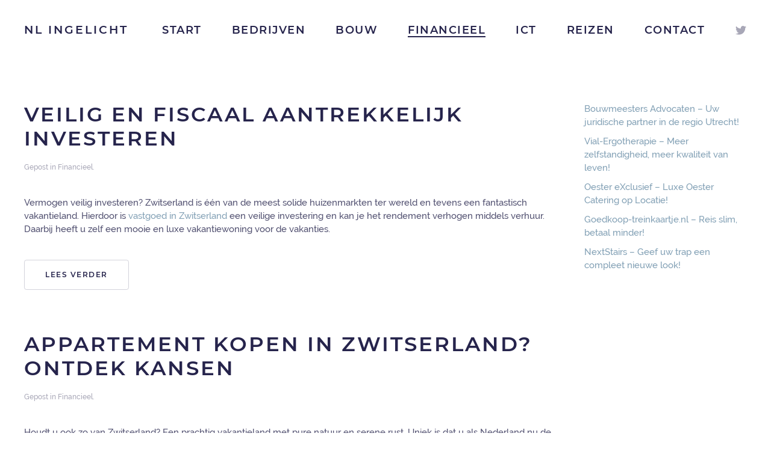

--- FILE ---
content_type: text/html; charset=UTF-8
request_url: https://nl-ingelicht.nl/financieel/page/2/
body_size: 8850
content:
<!DOCTYPE html>
<html lang="nl-NL">
    <head>
        <meta charset="UTF-8">
        <meta http-equiv="X-UA-Compatible" content="IE=edge">
        <meta name="viewport" content="width=device-width, initial-scale=1">
        <link rel="shortcut icon" href="/wp-content/themes/yootheme/vendor/yootheme/theme-wordpress/assets/images/favicon.png">
        <link rel="apple-touch-icon" href="/wp-content/themes/yootheme/vendor/yootheme/theme-wordpress/assets/images/apple-touch-icon.png">
                <meta name='robots' content='index, follow, max-image-preview:large, max-snippet:-1, max-video-preview:-1' />
	<style>img:is([sizes="auto" i], [sizes^="auto," i]) { contain-intrinsic-size: 3000px 1500px }</style>
	
	<!-- This site is optimized with the Yoast SEO plugin v24.4 - https://yoast.com/wordpress/plugins/seo/ -->
	<title>Financieel Archieven - Pagina 2 van 2 - NL Ingelicht</title>
	<link rel="canonical" href="https://nl-ingelicht.nl/financieel/page/2/" />
	<link rel="prev" href="https://nl-ingelicht.nl/financieel/" />
	<meta property="og:locale" content="nl_NL" />
	<meta property="og:type" content="article" />
	<meta property="og:title" content="Financieel Archieven - Pagina 2 van 2 - NL Ingelicht" />
	<meta property="og:url" content="https://nl-ingelicht.nl/financieel/" />
	<meta property="og:site_name" content="NL Ingelicht" />
	<meta name="twitter:card" content="summary_large_image" />
	<script type="application/ld+json" class="yoast-schema-graph">{"@context":"https://schema.org","@graph":[{"@type":"CollectionPage","@id":"https://nl-ingelicht.nl/financieel/","url":"https://nl-ingelicht.nl/financieel/page/2/","name":"Financieel Archieven - Pagina 2 van 2 - NL Ingelicht","isPartOf":{"@id":"https://nl-ingelicht.nl/#website"},"breadcrumb":{"@id":"https://nl-ingelicht.nl/financieel/page/2/#breadcrumb"},"inLanguage":"nl-NL"},{"@type":"BreadcrumbList","@id":"https://nl-ingelicht.nl/financieel/page/2/#breadcrumb","itemListElement":[{"@type":"ListItem","position":1,"name":"Home","item":"https://nl-ingelicht.nl/"},{"@type":"ListItem","position":2,"name":"Financieel"}]},{"@type":"WebSite","@id":"https://nl-ingelicht.nl/#website","url":"https://nl-ingelicht.nl/","name":"NL Ingelicht","description":"","potentialAction":[{"@type":"SearchAction","target":{"@type":"EntryPoint","urlTemplate":"https://nl-ingelicht.nl/?s={search_term_string}"},"query-input":{"@type":"PropertyValueSpecification","valueRequired":true,"valueName":"search_term_string"}}],"inLanguage":"nl-NL"}]}</script>
	<!-- / Yoast SEO plugin. -->


<link rel="alternate" type="application/rss+xml" title="NL Ingelicht &raquo; feed" href="https://nl-ingelicht.nl/feed/" />
<link rel="alternate" type="application/rss+xml" title="NL Ingelicht &raquo; reacties feed" href="https://nl-ingelicht.nl/comments/feed/" />
<link rel="alternate" type="application/rss+xml" title="NL Ingelicht &raquo; Financieel categorie feed" href="https://nl-ingelicht.nl/financieel/feed/" />
<script type="text/javascript">
/* <![CDATA[ */
window._wpemojiSettings = {"baseUrl":"https:\/\/s.w.org\/images\/core\/emoji\/15.0.3\/72x72\/","ext":".png","svgUrl":"https:\/\/s.w.org\/images\/core\/emoji\/15.0.3\/svg\/","svgExt":".svg","source":{"concatemoji":"https:\/\/nl-ingelicht.nl\/wp-includes\/js\/wp-emoji-release.min.js?ver=6.7.4"}};
/*! This file is auto-generated */
!function(i,n){var o,s,e;function c(e){try{var t={supportTests:e,timestamp:(new Date).valueOf()};sessionStorage.setItem(o,JSON.stringify(t))}catch(e){}}function p(e,t,n){e.clearRect(0,0,e.canvas.width,e.canvas.height),e.fillText(t,0,0);var t=new Uint32Array(e.getImageData(0,0,e.canvas.width,e.canvas.height).data),r=(e.clearRect(0,0,e.canvas.width,e.canvas.height),e.fillText(n,0,0),new Uint32Array(e.getImageData(0,0,e.canvas.width,e.canvas.height).data));return t.every(function(e,t){return e===r[t]})}function u(e,t,n){switch(t){case"flag":return n(e,"\ud83c\udff3\ufe0f\u200d\u26a7\ufe0f","\ud83c\udff3\ufe0f\u200b\u26a7\ufe0f")?!1:!n(e,"\ud83c\uddfa\ud83c\uddf3","\ud83c\uddfa\u200b\ud83c\uddf3")&&!n(e,"\ud83c\udff4\udb40\udc67\udb40\udc62\udb40\udc65\udb40\udc6e\udb40\udc67\udb40\udc7f","\ud83c\udff4\u200b\udb40\udc67\u200b\udb40\udc62\u200b\udb40\udc65\u200b\udb40\udc6e\u200b\udb40\udc67\u200b\udb40\udc7f");case"emoji":return!n(e,"\ud83d\udc26\u200d\u2b1b","\ud83d\udc26\u200b\u2b1b")}return!1}function f(e,t,n){var r="undefined"!=typeof WorkerGlobalScope&&self instanceof WorkerGlobalScope?new OffscreenCanvas(300,150):i.createElement("canvas"),a=r.getContext("2d",{willReadFrequently:!0}),o=(a.textBaseline="top",a.font="600 32px Arial",{});return e.forEach(function(e){o[e]=t(a,e,n)}),o}function t(e){var t=i.createElement("script");t.src=e,t.defer=!0,i.head.appendChild(t)}"undefined"!=typeof Promise&&(o="wpEmojiSettingsSupports",s=["flag","emoji"],n.supports={everything:!0,everythingExceptFlag:!0},e=new Promise(function(e){i.addEventListener("DOMContentLoaded",e,{once:!0})}),new Promise(function(t){var n=function(){try{var e=JSON.parse(sessionStorage.getItem(o));if("object"==typeof e&&"number"==typeof e.timestamp&&(new Date).valueOf()<e.timestamp+604800&&"object"==typeof e.supportTests)return e.supportTests}catch(e){}return null}();if(!n){if("undefined"!=typeof Worker&&"undefined"!=typeof OffscreenCanvas&&"undefined"!=typeof URL&&URL.createObjectURL&&"undefined"!=typeof Blob)try{var e="postMessage("+f.toString()+"("+[JSON.stringify(s),u.toString(),p.toString()].join(",")+"));",r=new Blob([e],{type:"text/javascript"}),a=new Worker(URL.createObjectURL(r),{name:"wpTestEmojiSupports"});return void(a.onmessage=function(e){c(n=e.data),a.terminate(),t(n)})}catch(e){}c(n=f(s,u,p))}t(n)}).then(function(e){for(var t in e)n.supports[t]=e[t],n.supports.everything=n.supports.everything&&n.supports[t],"flag"!==t&&(n.supports.everythingExceptFlag=n.supports.everythingExceptFlag&&n.supports[t]);n.supports.everythingExceptFlag=n.supports.everythingExceptFlag&&!n.supports.flag,n.DOMReady=!1,n.readyCallback=function(){n.DOMReady=!0}}).then(function(){return e}).then(function(){var e;n.supports.everything||(n.readyCallback(),(e=n.source||{}).concatemoji?t(e.concatemoji):e.wpemoji&&e.twemoji&&(t(e.twemoji),t(e.wpemoji)))}))}((window,document),window._wpemojiSettings);
/* ]]> */
</script>
<style id='wp-emoji-styles-inline-css' type='text/css'>

	img.wp-smiley, img.emoji {
		display: inline !important;
		border: none !important;
		box-shadow: none !important;
		height: 1em !important;
		width: 1em !important;
		margin: 0 0.07em !important;
		vertical-align: -0.1em !important;
		background: none !important;
		padding: 0 !important;
	}
</style>
<link rel='stylesheet' id='wp-block-library-css' href='https://nl-ingelicht.nl/wp-includes/css/dist/block-library/style.min.css?ver=6.7.4' type='text/css' media='all' />
<style id='classic-theme-styles-inline-css' type='text/css'>
/*! This file is auto-generated */
.wp-block-button__link{color:#fff;background-color:#32373c;border-radius:9999px;box-shadow:none;text-decoration:none;padding:calc(.667em + 2px) calc(1.333em + 2px);font-size:1.125em}.wp-block-file__button{background:#32373c;color:#fff;text-decoration:none}
</style>
<style id='global-styles-inline-css' type='text/css'>
:root{--wp--preset--aspect-ratio--square: 1;--wp--preset--aspect-ratio--4-3: 4/3;--wp--preset--aspect-ratio--3-4: 3/4;--wp--preset--aspect-ratio--3-2: 3/2;--wp--preset--aspect-ratio--2-3: 2/3;--wp--preset--aspect-ratio--16-9: 16/9;--wp--preset--aspect-ratio--9-16: 9/16;--wp--preset--color--black: #000000;--wp--preset--color--cyan-bluish-gray: #abb8c3;--wp--preset--color--white: #ffffff;--wp--preset--color--pale-pink: #f78da7;--wp--preset--color--vivid-red: #cf2e2e;--wp--preset--color--luminous-vivid-orange: #ff6900;--wp--preset--color--luminous-vivid-amber: #fcb900;--wp--preset--color--light-green-cyan: #7bdcb5;--wp--preset--color--vivid-green-cyan: #00d084;--wp--preset--color--pale-cyan-blue: #8ed1fc;--wp--preset--color--vivid-cyan-blue: #0693e3;--wp--preset--color--vivid-purple: #9b51e0;--wp--preset--gradient--vivid-cyan-blue-to-vivid-purple: linear-gradient(135deg,rgba(6,147,227,1) 0%,rgb(155,81,224) 100%);--wp--preset--gradient--light-green-cyan-to-vivid-green-cyan: linear-gradient(135deg,rgb(122,220,180) 0%,rgb(0,208,130) 100%);--wp--preset--gradient--luminous-vivid-amber-to-luminous-vivid-orange: linear-gradient(135deg,rgba(252,185,0,1) 0%,rgba(255,105,0,1) 100%);--wp--preset--gradient--luminous-vivid-orange-to-vivid-red: linear-gradient(135deg,rgba(255,105,0,1) 0%,rgb(207,46,46) 100%);--wp--preset--gradient--very-light-gray-to-cyan-bluish-gray: linear-gradient(135deg,rgb(238,238,238) 0%,rgb(169,184,195) 100%);--wp--preset--gradient--cool-to-warm-spectrum: linear-gradient(135deg,rgb(74,234,220) 0%,rgb(151,120,209) 20%,rgb(207,42,186) 40%,rgb(238,44,130) 60%,rgb(251,105,98) 80%,rgb(254,248,76) 100%);--wp--preset--gradient--blush-light-purple: linear-gradient(135deg,rgb(255,206,236) 0%,rgb(152,150,240) 100%);--wp--preset--gradient--blush-bordeaux: linear-gradient(135deg,rgb(254,205,165) 0%,rgb(254,45,45) 50%,rgb(107,0,62) 100%);--wp--preset--gradient--luminous-dusk: linear-gradient(135deg,rgb(255,203,112) 0%,rgb(199,81,192) 50%,rgb(65,88,208) 100%);--wp--preset--gradient--pale-ocean: linear-gradient(135deg,rgb(255,245,203) 0%,rgb(182,227,212) 50%,rgb(51,167,181) 100%);--wp--preset--gradient--electric-grass: linear-gradient(135deg,rgb(202,248,128) 0%,rgb(113,206,126) 100%);--wp--preset--gradient--midnight: linear-gradient(135deg,rgb(2,3,129) 0%,rgb(40,116,252) 100%);--wp--preset--font-size--small: 13px;--wp--preset--font-size--medium: 20px;--wp--preset--font-size--large: 36px;--wp--preset--font-size--x-large: 42px;--wp--preset--spacing--20: 0.44rem;--wp--preset--spacing--30: 0.67rem;--wp--preset--spacing--40: 1rem;--wp--preset--spacing--50: 1.5rem;--wp--preset--spacing--60: 2.25rem;--wp--preset--spacing--70: 3.38rem;--wp--preset--spacing--80: 5.06rem;--wp--preset--shadow--natural: 6px 6px 9px rgba(0, 0, 0, 0.2);--wp--preset--shadow--deep: 12px 12px 50px rgba(0, 0, 0, 0.4);--wp--preset--shadow--sharp: 6px 6px 0px rgba(0, 0, 0, 0.2);--wp--preset--shadow--outlined: 6px 6px 0px -3px rgba(255, 255, 255, 1), 6px 6px rgba(0, 0, 0, 1);--wp--preset--shadow--crisp: 6px 6px 0px rgba(0, 0, 0, 1);}:where(.is-layout-flex){gap: 0.5em;}:where(.is-layout-grid){gap: 0.5em;}body .is-layout-flex{display: flex;}.is-layout-flex{flex-wrap: wrap;align-items: center;}.is-layout-flex > :is(*, div){margin: 0;}body .is-layout-grid{display: grid;}.is-layout-grid > :is(*, div){margin: 0;}:where(.wp-block-columns.is-layout-flex){gap: 2em;}:where(.wp-block-columns.is-layout-grid){gap: 2em;}:where(.wp-block-post-template.is-layout-flex){gap: 1.25em;}:where(.wp-block-post-template.is-layout-grid){gap: 1.25em;}.has-black-color{color: var(--wp--preset--color--black) !important;}.has-cyan-bluish-gray-color{color: var(--wp--preset--color--cyan-bluish-gray) !important;}.has-white-color{color: var(--wp--preset--color--white) !important;}.has-pale-pink-color{color: var(--wp--preset--color--pale-pink) !important;}.has-vivid-red-color{color: var(--wp--preset--color--vivid-red) !important;}.has-luminous-vivid-orange-color{color: var(--wp--preset--color--luminous-vivid-orange) !important;}.has-luminous-vivid-amber-color{color: var(--wp--preset--color--luminous-vivid-amber) !important;}.has-light-green-cyan-color{color: var(--wp--preset--color--light-green-cyan) !important;}.has-vivid-green-cyan-color{color: var(--wp--preset--color--vivid-green-cyan) !important;}.has-pale-cyan-blue-color{color: var(--wp--preset--color--pale-cyan-blue) !important;}.has-vivid-cyan-blue-color{color: var(--wp--preset--color--vivid-cyan-blue) !important;}.has-vivid-purple-color{color: var(--wp--preset--color--vivid-purple) !important;}.has-black-background-color{background-color: var(--wp--preset--color--black) !important;}.has-cyan-bluish-gray-background-color{background-color: var(--wp--preset--color--cyan-bluish-gray) !important;}.has-white-background-color{background-color: var(--wp--preset--color--white) !important;}.has-pale-pink-background-color{background-color: var(--wp--preset--color--pale-pink) !important;}.has-vivid-red-background-color{background-color: var(--wp--preset--color--vivid-red) !important;}.has-luminous-vivid-orange-background-color{background-color: var(--wp--preset--color--luminous-vivid-orange) !important;}.has-luminous-vivid-amber-background-color{background-color: var(--wp--preset--color--luminous-vivid-amber) !important;}.has-light-green-cyan-background-color{background-color: var(--wp--preset--color--light-green-cyan) !important;}.has-vivid-green-cyan-background-color{background-color: var(--wp--preset--color--vivid-green-cyan) !important;}.has-pale-cyan-blue-background-color{background-color: var(--wp--preset--color--pale-cyan-blue) !important;}.has-vivid-cyan-blue-background-color{background-color: var(--wp--preset--color--vivid-cyan-blue) !important;}.has-vivid-purple-background-color{background-color: var(--wp--preset--color--vivid-purple) !important;}.has-black-border-color{border-color: var(--wp--preset--color--black) !important;}.has-cyan-bluish-gray-border-color{border-color: var(--wp--preset--color--cyan-bluish-gray) !important;}.has-white-border-color{border-color: var(--wp--preset--color--white) !important;}.has-pale-pink-border-color{border-color: var(--wp--preset--color--pale-pink) !important;}.has-vivid-red-border-color{border-color: var(--wp--preset--color--vivid-red) !important;}.has-luminous-vivid-orange-border-color{border-color: var(--wp--preset--color--luminous-vivid-orange) !important;}.has-luminous-vivid-amber-border-color{border-color: var(--wp--preset--color--luminous-vivid-amber) !important;}.has-light-green-cyan-border-color{border-color: var(--wp--preset--color--light-green-cyan) !important;}.has-vivid-green-cyan-border-color{border-color: var(--wp--preset--color--vivid-green-cyan) !important;}.has-pale-cyan-blue-border-color{border-color: var(--wp--preset--color--pale-cyan-blue) !important;}.has-vivid-cyan-blue-border-color{border-color: var(--wp--preset--color--vivid-cyan-blue) !important;}.has-vivid-purple-border-color{border-color: var(--wp--preset--color--vivid-purple) !important;}.has-vivid-cyan-blue-to-vivid-purple-gradient-background{background: var(--wp--preset--gradient--vivid-cyan-blue-to-vivid-purple) !important;}.has-light-green-cyan-to-vivid-green-cyan-gradient-background{background: var(--wp--preset--gradient--light-green-cyan-to-vivid-green-cyan) !important;}.has-luminous-vivid-amber-to-luminous-vivid-orange-gradient-background{background: var(--wp--preset--gradient--luminous-vivid-amber-to-luminous-vivid-orange) !important;}.has-luminous-vivid-orange-to-vivid-red-gradient-background{background: var(--wp--preset--gradient--luminous-vivid-orange-to-vivid-red) !important;}.has-very-light-gray-to-cyan-bluish-gray-gradient-background{background: var(--wp--preset--gradient--very-light-gray-to-cyan-bluish-gray) !important;}.has-cool-to-warm-spectrum-gradient-background{background: var(--wp--preset--gradient--cool-to-warm-spectrum) !important;}.has-blush-light-purple-gradient-background{background: var(--wp--preset--gradient--blush-light-purple) !important;}.has-blush-bordeaux-gradient-background{background: var(--wp--preset--gradient--blush-bordeaux) !important;}.has-luminous-dusk-gradient-background{background: var(--wp--preset--gradient--luminous-dusk) !important;}.has-pale-ocean-gradient-background{background: var(--wp--preset--gradient--pale-ocean) !important;}.has-electric-grass-gradient-background{background: var(--wp--preset--gradient--electric-grass) !important;}.has-midnight-gradient-background{background: var(--wp--preset--gradient--midnight) !important;}.has-small-font-size{font-size: var(--wp--preset--font-size--small) !important;}.has-medium-font-size{font-size: var(--wp--preset--font-size--medium) !important;}.has-large-font-size{font-size: var(--wp--preset--font-size--large) !important;}.has-x-large-font-size{font-size: var(--wp--preset--font-size--x-large) !important;}
:where(.wp-block-post-template.is-layout-flex){gap: 1.25em;}:where(.wp-block-post-template.is-layout-grid){gap: 1.25em;}
:where(.wp-block-columns.is-layout-flex){gap: 2em;}:where(.wp-block-columns.is-layout-grid){gap: 2em;}
:root :where(.wp-block-pullquote){font-size: 1.5em;line-height: 1.6;}
</style>
<link rel='stylesheet' id='contact-form-7-css' href='https://nl-ingelicht.nl/wp-content/plugins/contact-form-7/includes/css/styles.css?ver=6.0.3' type='text/css' media='all' />
<link href="https://nl-ingelicht.nl/wp-content/themes/yootheme/css/theme.1.css?ver=1688843673" rel="stylesheet">
<link href="https://nl-ingelicht.nl/wp-content/themes/yootheme/css/theme.update.css?ver=2.0.14" rel="stylesheet">
<link rel="https://api.w.org/" href="https://nl-ingelicht.nl/wp-json/" /><link rel="alternate" title="JSON" type="application/json" href="https://nl-ingelicht.nl/wp-json/wp/v2/categories/5" /><link rel="EditURI" type="application/rsd+xml" title="RSD" href="https://nl-ingelicht.nl/xmlrpc.php?rsd" />
<meta name="generator" content="WordPress 6.7.4" />
<script src="https://nl-ingelicht.nl/wp-content/themes/yootheme/vendor/assets/uikit/dist/js/uikit.min.js?ver=2.0.14"></script>
<script src="https://nl-ingelicht.nl/wp-content/themes/yootheme/vendor/assets/uikit/dist/js/uikit-icons.min.js?ver=2.0.14"></script>
<script src="https://nl-ingelicht.nl/wp-content/themes/yootheme/js/theme.js?ver=2.0.14"></script>
<script>var $theme = {};</script>
    </head>
    <body data-rsssl=1 class="archive paged category category-financieel category-5 paged-2 category-paged-2 ">
        
        <div class="tm-page">

                        
<div class="tm-header-mobile uk-hidden@m">


    <div class="uk-navbar-container">
        <nav uk-navbar>

                        <div class="uk-navbar-left">

                
                                <a class="uk-navbar-toggle" href="#tm-mobile" uk-toggle>
                    <div uk-navbar-toggle-icon></div>
                                    </a>
                
                
            </div>
            
                        <div class="uk-navbar-center">
                <a class="uk-navbar-item uk-logo" href="https://nl-ingelicht.nl">
                    NL Ingelicht                </a>
            </div>
            
            
        </nav>
    </div>

    

<div id="tm-mobile" uk-offcanvas mode="slide" overlay>
    <div class="uk-offcanvas-bar">

        <button class="uk-offcanvas-close" type="button" uk-close></button>

        
            
<div class="uk-child-width-1-1" uk-grid>    <div>
<div class="uk-panel">

    
    
<ul class="uk-nav uk-nav-default">
    
	<li><a href="https://nl-ingelicht.nl" class=" menu-item menu-item-type-custom menu-item-object-custom menu-item-home">Start</a></li>
	<li><a href="https://nl-ingelicht.nl/bedrijven/" class=" menu-item menu-item-type-post_type menu-item-object-page">Bedrijven</a></li>
	<li><a href="https://nl-ingelicht.nl/bouw/" class=" menu-item menu-item-type-taxonomy menu-item-object-category">Bouw</a></li>
	<li class="uk-active"><a href="https://nl-ingelicht.nl/financieel/" class=" menu-item menu-item-type-taxonomy menu-item-object-category current-menu-item">Financieel</a></li>
	<li><a href="https://nl-ingelicht.nl/ict/" class=" menu-item menu-item-type-taxonomy menu-item-object-category">ICT</a></li>
	<li><a href="https://nl-ingelicht.nl/reizen/" class=" menu-item menu-item-type-taxonomy menu-item-object-category">Reizen</a></li>
	<li><a href="https://nl-ingelicht.nl/contact/" class=" menu-item menu-item-type-post_type menu-item-object-page">Contact</a></li></ul>

</div>
</div></div>
            
    </div>
</div>

</div>


<div class="tm-header uk-visible@m" uk-header>



    
        <div class="uk-navbar-container uk-navbar-primary">

            <div class="uk-container">
                <nav class="uk-navbar" uk-navbar="{&quot;align&quot;:&quot;left&quot;,&quot;boundary&quot;:&quot;!.uk-navbar-container&quot;}">

                                        <div class="uk-navbar-left">

                                                    
<a href="https://nl-ingelicht.nl" class="uk-navbar-item uk-logo">
    NL Ingelicht</a>
                        
                        
                    </div>
                    
                    
                                        <div class="uk-navbar-right">

                                                    
<ul class="uk-navbar-nav">
    
	<li><a href="https://nl-ingelicht.nl" class=" menu-item menu-item-type-custom menu-item-object-custom menu-item-home">Start</a></li>
	<li><a href="https://nl-ingelicht.nl/bedrijven/" class=" menu-item menu-item-type-post_type menu-item-object-page">Bedrijven</a></li>
	<li><a href="https://nl-ingelicht.nl/bouw/" class=" menu-item menu-item-type-taxonomy menu-item-object-category">Bouw</a></li>
	<li class="uk-active"><a href="https://nl-ingelicht.nl/financieel/" class=" menu-item menu-item-type-taxonomy menu-item-object-category current-menu-item">Financieel</a></li>
	<li><a href="https://nl-ingelicht.nl/ict/" class=" menu-item menu-item-type-taxonomy menu-item-object-category">ICT</a></li>
	<li><a href="https://nl-ingelicht.nl/reizen/" class=" menu-item menu-item-type-taxonomy menu-item-object-category">Reizen</a></li>
	<li><a href="https://nl-ingelicht.nl/contact/" class=" menu-item menu-item-type-post_type menu-item-object-page">Contact</a></li></ul>
                        
                        
<div class="uk-navbar-item">

    
    
    <ul class="uk-grid-small uk-flex-inline uk-flex-middle uk-flex-nowrap" uk-grid>
                    <li>
                <a href="https://twitter.com" class="uk-icon-link" uk-icon="twitter"></a>
            </li>
            </ul>

</div>

                    </div>
                    
                </nav>
            </div>

        </div>

    




</div>
            
            
            
            <div id="tm-main"  class="tm-main uk-section uk-section-default" uk-height-viewport="expand: true">
                <div class="uk-container">

                    
                    <div class="uk-grid" uk-grid>
                        <div class="uk-width-expand@m">

                    
                            
            

    
    <div uk-grid class="uk-child-width-1-1 uk-grid-row-large">
                <div>
<article id="post-1114" class="uk-article post-1114 post type-post status-publish format-standard hentry category-financieel" typeof="Article" vocab="http://schema.org/">

    <meta property="name" content="Veilig en fiscaal aantrekkelijk investeren">
    <meta property="author" typeof="Person" content="NL Ingelicht">
    <meta property="dateModified" content="2021-02-11T10:25:43+00:00">
    <meta class="uk-margin-remove-adjacent" property="datePublished" content="2021-02-11T10:25:42+00:00">

            
    
        
        <h2 property="headline" class="uk-margin-top uk-margin-remove-bottom uk-article-title"><a class="uk-link-reset" href="https://nl-ingelicht.nl/financieel/veilig-en-fiscaal-aantrekkelijk-investeren/">Veilig en fiscaal aantrekkelijk investeren</a></h2>
                            <p class="uk-margin-top uk-margin-remove-bottom uk-article-meta">
                                Gepost in <a href="https://nl-ingelicht.nl/financieel/" rel="category tag">Financieel</a>.                            </p>
                
        
        
                    <div class="uk-margin-medium-top" property="text">
                                    
<p>Vermogen veilig investeren? Zwitserland is één van de meest solide huizenmarkten ter wereld en tevens een fantastisch vakantieland. Hierdoor is <a href="https://firstandsecondhomes.com/actueel/blogs/vastgoed-in-zwitserland/" target="_blank" rel="noreferrer noopener nofollow">vastgoed in Zwitserland</a> een veilige investering en kan je het rendement verhogen middels verhuur. Daarbij heeft u zelf een mooie en luxe vakantiewoning voor de vakanties. </p>



                            </div>
        
        
                <p class="uk-margin-medium">
            <a class="uk-button uk-button-default" href="https://nl-ingelicht.nl/financieel/veilig-en-fiscaal-aantrekkelijk-investeren/">Lees verder</a>
        </p>
        
        
        
        
        
    
</article>
</div>
                <div>
<article id="post-1043" class="uk-article post-1043 post type-post status-publish format-standard hentry category-financieel" typeof="Article" vocab="http://schema.org/">

    <meta property="name" content="Appartement kopen in Zwitserland? Ontdek kansen">
    <meta property="author" typeof="Person" content="NL Ingelicht">
    <meta property="dateModified" content="2021-01-15T12:23:58+00:00">
    <meta class="uk-margin-remove-adjacent" property="datePublished" content="2021-01-15T12:23:56+00:00">

            
    
        
        <h2 property="headline" class="uk-margin-top uk-margin-remove-bottom uk-article-title"><a class="uk-link-reset" href="https://nl-ingelicht.nl/financieel/appartement-kopen-in-zwitserland-ontdek-kansen/">Appartement kopen in Zwitserland? Ontdek kansen</a></h2>
                            <p class="uk-margin-top uk-margin-remove-bottom uk-article-meta">
                                Gepost in <a href="https://nl-ingelicht.nl/financieel/" rel="category tag">Financieel</a>.                            </p>
                
        
        
                    <div class="uk-margin-medium-top" property="text">
                                    
<p>Houdt u ook zo van Zwitserland? Een prachtig vakantieland met pure natuur en serene rust. Uniek is dat u als Nederland nu de kans krijgt om te investeren in luxe vastgoed. Zo kent First. de mooiste en nieuwste vastgoed mogelijkheden in diverse regio&#8217;s, omgeven door skigebieden, kuuroorden, golfbanen en eindeloze wandel- en langlaufpaden. </p>



<p>Ontdek investeringskansen, waarmee u niet alleen investeert in de meest solide huizenmarkt ter wereld. U beschikt namelijk over een vakantiehuis en kunt rendement (eventueel) verhogen middels verhuur. </p>



<p>Lees meer: <a href="https://firstandsecondhomes.com/actueel/blogs/appartement-kopen-in-zwitserland/" target="_blank" rel="noreferrer noopener nofollow">Firstandsecondhomes.com/actueel/blogs/appartement-kopen-in-zwitserland/</a></p>
                            </div>
        
        
        
        
        
        
        
    
</article>
</div>
                <div>
<article id="post-1033" class="uk-article post-1033 post type-post status-publish format-standard hentry category-financieel" typeof="Article" vocab="http://schema.org/">

    <meta property="name" content="Investeren in huis Zwitserland">
    <meta property="author" typeof="Person" content="NL Ingelicht">
    <meta property="dateModified" content="2021-01-14T14:46:44+00:00">
    <meta class="uk-margin-remove-adjacent" property="datePublished" content="2021-01-14T14:46:44+00:00">

            
    
        
        <h2 property="headline" class="uk-margin-top uk-margin-remove-bottom uk-article-title"><a class="uk-link-reset" href="https://nl-ingelicht.nl/financieel/investeren-in-huis-zwitserland/">Investeren in huis Zwitserland</a></h2>
                            <p class="uk-margin-top uk-margin-remove-bottom uk-article-meta">
                                Gepost in <a href="https://nl-ingelicht.nl/financieel/" rel="category tag">Financieel</a>.                            </p>
                
        
        
                    <div class="uk-margin-medium-top" property="text">
                                    
<p>Bent u opzoek naar een veilige vastgoed investering? Wij hebben mogelijkheden in Zwitserland, waardoor u niet alleen over een veilige en stabiele investering beschikt, maar tevens over een prachtige vakantiebestemming. </p>



<p>Veel van onze clienten gebruiken de aankoop als tweede huis en verhogen het rendement met verhuur in vakantieperiodes. Daarbij stijgt <a href="https://firstandsecondhomes.com/actueel/blogs/vastgoed-in-zwitserland/" rel="nofollow">vastgoed in Zwitserland</a> jaarlijks en is er eigenlijk geen betere investering denkbaar. Daarbij doet zich in 2021 een unieke kans voor, waarbij u al een huis in Zwitserland kunt kopen vanaf ongeveer 200 000 euro. Benieuwd? Lees meer op: <a href="https://firstandsecondhomes.com/actueel/blogs/vastgoed-in-morgins/" rel="nofollow">Firstandsecondhomes.com/actueel/blogs/vastgoed-in-morgins/</a> </p>
                            </div>
        
        
        
        
        
        
        
    
</article>
</div>
                <div>
<article id="post-814" class="uk-article post-814 post type-post status-publish format-standard hentry category-financieel" typeof="Article" vocab="http://schema.org/">

    <meta property="name" content="FP.ag wijzigt naar FirstAndSecondHomes.com">
    <meta property="author" typeof="Person" content="NL Ingelicht">
    <meta property="dateModified" content="2020-10-26T11:30:05+00:00">
    <meta class="uk-margin-remove-adjacent" property="datePublished" content="2020-10-26T11:30:04+00:00">

            
    
        
        <h2 property="headline" class="uk-margin-top uk-margin-remove-bottom uk-article-title"><a class="uk-link-reset" href="https://nl-ingelicht.nl/financieel/fp-ag-wijzigt-naar-firstandsecondhomes-com/">FP.ag wijzigt naar FirstAndSecondHomes.com</a></h2>
                            <p class="uk-margin-top uk-margin-remove-bottom uk-article-meta">
                                Gepost in <a href="https://nl-ingelicht.nl/financieel/" rel="category tag">Financieel</a>.                            </p>
                
        
        
                    <div class="uk-margin-medium-top" property="text">
                                    
<p>Als grootste aan- en verkoop specialist van onroerend goed in Zwitserland is FIRST. Swiss made home de aangewezen partij voor vastgoed investeringen in Zwitserland. Het webdomein wat jarenlang is aangehouden, lijkt sinds oktober te zijn gewijzigd. Zo wijzigt het domein van FP.ag naar <a href="https://firstandsecondhomes.com/" target="_blank" rel="noreferrer noopener nofollow">Firstandsecondhomes.com</a>. </p>



<p>Benieuwd naar de mogelijkheden? Ontdek de huizen, appartementen en woningen in Zwitserland. Bekijk het aanbod van FIRST op de website.</p>
                            </div>
        
        
        
        
        
        
        
    
</article>
</div>
                <div>
<article id="post-737" class="uk-article post-737 post type-post status-publish format-standard hentry category-financieel" typeof="Article" vocab="http://schema.org/">

    <meta property="name" content="Huizen kopen in Zwitserland">
    <meta property="author" typeof="Person" content="NL Ingelicht">
    <meta property="dateModified" content="2021-01-15T12:15:08+00:00">
    <meta class="uk-margin-remove-adjacent" property="datePublished" content="2020-10-05T08:18:00+00:00">

            
    
        
        <h2 property="headline" class="uk-margin-top uk-margin-remove-bottom uk-article-title"><a class="uk-link-reset" href="https://nl-ingelicht.nl/financieel/huizen-kopen-in-zwitserland/">Huizen kopen in Zwitserland</a></h2>
                            <p class="uk-margin-top uk-margin-remove-bottom uk-article-meta">
                                Gepost in <a href="https://nl-ingelicht.nl/financieel/" rel="category tag">Financieel</a>.                            </p>
                
        
        
                    <div class="uk-margin-medium-top" property="text">
                                    
<p>Is het tijd om slim te investeren of heb je altijd al gedroomd van een tweede huis? Overweeg om een ​​huis in Zwitserland te kopen. Naast heerlijke chocolade en wereldberoemde horloges heeft Zwitserland een puur natuur, politieke stabiliteit en een zeer hoge kwaliteit van leven. Dit maakt de Zwitserse huizenmarkt tot een van de meest stabiele markten ter wereld. Een belangrijke eigenschap voor zowel investeringen in onroerend goed als voor een tweede huis of vakantiehuis.</p>



<p>Meer informatie? Kijk op: <a href="https://firstandsecondhomes.com/actueel/blogs/huis-kopen-in-zwitserland/" target="_blank" rel="noreferrer noopener nofollow">FirstandSecondhomes.com/actueel/blogs/huis-kopen-in-zwitserland/</a></p>
                            </div>
        
        
        
        
        
        
        
    
</article>
</div>
                <div>
<article id="post-734" class="uk-article post-734 post type-post status-publish format-standard hentry category-financieel" typeof="Article" vocab="http://schema.org/">

    <meta property="name" content="Zwitserse appartementen te koop">
    <meta property="author" typeof="Person" content="NL Ingelicht">
    <meta property="dateModified" content="2021-01-15T12:14:21+00:00">
    <meta class="uk-margin-remove-adjacent" property="datePublished" content="2020-10-01T08:16:48+00:00">

            
    
        
        <h2 property="headline" class="uk-margin-top uk-margin-remove-bottom uk-article-title"><a class="uk-link-reset" href="https://nl-ingelicht.nl/financieel/zwitserse-appartementen-te-koop/">Zwitserse appartementen te koop</a></h2>
                            <p class="uk-margin-top uk-margin-remove-bottom uk-article-meta">
                                Gepost in <a href="https://nl-ingelicht.nl/financieel/" rel="category tag">Financieel</a>.                            </p>
                
        
        
                    <div class="uk-margin-medium-top" property="text">
                                    
<p>Appartement kopen in Zwitserland? Het land zorgt voor veiligheid, stabiliteit, rust en puur natuur. Wanneer u een huis koopt in Zwitserland, laat u niet alleen uw droom uitkomen, maar investeert u ook in een van de meest stabiele huizenmarkten ter wereld.</p>



<p>Meer informatie? Kijk op: <a href="https://firstandsecondhomes.com/actueel/blogs/woning-kopen-in-zwitserland/">Firstandsecondhomes.com/actueel/blogs/woning-kopen-in-zwitserland/</a> </p>
                            </div>
        
        
        
        
        
        
        
    
</article>
</div>
                <div>
<article id="post-29" class="uk-article post-29 post type-post status-publish format-standard hentry category-financieel" typeof="Article" vocab="http://schema.org/">

    <meta property="name" content="Vastgoed investering in het buitenland">
    <meta property="author" typeof="Person" content="NL Ingelicht">
    <meta property="dateModified" content="2021-01-15T12:13:08+00:00">
    <meta class="uk-margin-remove-adjacent" property="datePublished" content="2020-06-15T09:36:12+00:00">

            
    
        
        <h2 property="headline" class="uk-margin-top uk-margin-remove-bottom uk-article-title"><a class="uk-link-reset" href="https://nl-ingelicht.nl/financieel/vastgoed-investering-in-het-buitenland/">Vastgoed investering in het buitenland</a></h2>
                            <p class="uk-margin-top uk-margin-remove-bottom uk-article-meta">
                                Gepost in <a href="https://nl-ingelicht.nl/financieel/" rel="category tag">Financieel</a>.                            </p>
                
        
        
                    <div class="uk-margin-medium-top" property="text">
                                    
<p>Een beleggingspand, slimme investering of vakantiehuis kopen? Europa biedt vele kansen en beperkingen zijn in de afgelopen jaren drastisch afgenomen. Zo is het voor buitenlandse beleggers tegenwoordig vrij toegestaan om in vastgoed te beleggen in de meeste lidstaten met uitzonderingen als bijvoorbeeld Zwitserland. Een <a href="https://firstandsecondhomes.com/actueel/blogs/huis-kopen-in-zwitserland/">huis kopen in Zwitserland</a>? Dan raden we aan om een specialist te raadplegen die op de hoogte is van de regelgeving en je in het gehele traject begeleid. </p>



                            </div>
        
        
                <p class="uk-margin-medium">
            <a class="uk-button uk-button-default" href="https://nl-ingelicht.nl/financieel/vastgoed-investering-in-het-buitenland/">Lees verder</a>
        </p>
        
        
        
        
        
    
</article>
</div>
            </div>

    

        <ul class="uk-pagination uk-margin-large uk-flex-center">
                <li><a class="prev page-numbers" href="https://nl-ingelicht.nl/financieel/"><span uk-pagination-previous></span></a></li>
                <li><a class="page-numbers" href="https://nl-ingelicht.nl/financieel/">1</a></li>
                <li class="uk-active"><span aria-current="page" class="page-numbers current">2</span></li>
            </ul>
    
    

                                                </div>

                        
<aside id="tm-sidebar" class="tm-sidebar uk-width-1-4@m">
    
<div class="uk-child-width-1-1" uk-grid>    <div>
<div class="uk-panel tm-child-list widget-recent-posts" id="widget-recent-posts-2">

    
    
		
		<ul>
											<li>
					<a href="https://nl-ingelicht.nl/juridisch/bouwmeesters-advocaten-uw-juridische-partner-in-de-regio-utrecht/">Bouwmeesters Advocaten – Uw juridische partner in de regio Utrecht!</a>
									</li>
											<li>
					<a href="https://nl-ingelicht.nl/algemeen/vial-ergotherapie-meer-zelfstandigheid-meer-kwaliteit-van-leven/">Vial-Ergotherapie – Meer zelfstandigheid, meer kwaliteit van leven!</a>
									</li>
											<li>
					<a href="https://nl-ingelicht.nl/algemeen/oester-exclusief-luxe-oester-catering-op-locatie/">Oester eXclusief – Luxe Oester Catering op Locatie!</a>
									</li>
											<li>
					<a href="https://nl-ingelicht.nl/reizen/goedkoop-treinkaartje-nl-reis-slim-betaal-minder/">Goedkoop-treinkaartje.nl – Reis slim, betaal minder!</a>
									</li>
											<li>
					<a href="https://nl-ingelicht.nl/bouw/nextstairs-geef-uw-trap-een-compleet-nieuwe-look/">NextStairs – Geef uw trap een compleet nieuwe look!</a>
									</li>
					</ul>

		
</div>
</div></div></aside>

                    </div>
                     
                </div>
            </div>
            
            
            <!-- Builder #footer -->
        </div>

        <script type="text/javascript" src="https://nl-ingelicht.nl/wp-includes/js/dist/hooks.min.js?ver=4d63a3d491d11ffd8ac6" id="wp-hooks-js"></script>
<script type="text/javascript" src="https://nl-ingelicht.nl/wp-includes/js/dist/i18n.min.js?ver=5e580eb46a90c2b997e6" id="wp-i18n-js"></script>
<script type="text/javascript" id="wp-i18n-js-after">
/* <![CDATA[ */
wp.i18n.setLocaleData( { 'text direction\u0004ltr': [ 'ltr' ] } );
/* ]]> */
</script>
<script type="text/javascript" src="https://nl-ingelicht.nl/wp-content/plugins/contact-form-7/includes/swv/js/index.js?ver=6.0.3" id="swv-js"></script>
<script type="text/javascript" id="contact-form-7-js-translations">
/* <![CDATA[ */
( function( domain, translations ) {
	var localeData = translations.locale_data[ domain ] || translations.locale_data.messages;
	localeData[""].domain = domain;
	wp.i18n.setLocaleData( localeData, domain );
} )( "contact-form-7", {"translation-revision-date":"2025-01-14 19:36:16+0000","generator":"GlotPress\/4.0.1","domain":"messages","locale_data":{"messages":{"":{"domain":"messages","plural-forms":"nplurals=2; plural=n != 1;","lang":"nl"},"This contact form is placed in the wrong place.":["Dit contactformulier staat op de verkeerde plek."],"Error:":["Fout:"]}},"comment":{"reference":"includes\/js\/index.js"}} );
/* ]]> */
</script>
<script type="text/javascript" id="contact-form-7-js-before">
/* <![CDATA[ */
var wpcf7 = {
    "api": {
        "root": "https:\/\/nl-ingelicht.nl\/wp-json\/",
        "namespace": "contact-form-7\/v1"
    },
    "cached": 1
};
/* ]]> */
</script>
<script type="text/javascript" src="https://nl-ingelicht.nl/wp-content/plugins/contact-form-7/includes/js/index.js?ver=6.0.3" id="contact-form-7-js"></script>
    </body>
</html>

<!--
Performance optimized by W3 Total Cache. Learn more: https://www.boldgrid.com/w3-total-cache/


Served from: nl-ingelicht.nl @ 2026-01-21 11:28:53 by W3 Total Cache
-->